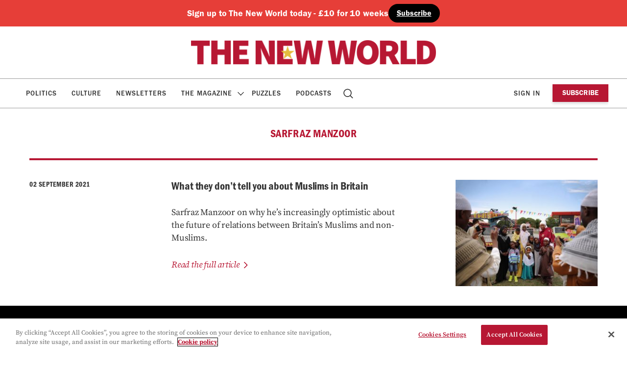

--- FILE ---
content_type: text/html; charset=UTF-8
request_url: https://www.thenewworld.co.uk/contributor/sarfraz-manzoor/
body_size: 8602
content:
    <!doctype html>
<html lang="en-GB" dir="ltr">

    <head>

        <meta property="pugpig:version" content="1.30.9 (Pugpig Site 1.57.4)" />
		<meta property="pugpig:generated" content="2026-01-25 03:04:27" />
		<link rel="manifest" href="https://app.theneweuropean.co.uk/manifest.json">
		<meta name="apple-itunes-app" content="app-id=1132210952, app-argument=com.pagesuite.theneweuropean://app.theneweuropean.co.uk">
<meta name='robots' content='index, follow, max-image-preview:large, max-snippet:-1, max-video-preview:-1' />

	<meta property="pugpig:piano:iddomain" content="https://id.theneweuropean.co.uk">
	<meta property="pugpig:access:piano:rid" content="RVH0UYX">
	<meta property="pugpig:access:piano:rid" content="RFV1X0I">
	<meta property="pugpig:access:piano:rid" content="BR241SO9">
	<meta property="pugpig:access:piano:form" content="ExtendedPropertiesFields">
	<meta property="pugpig:access" content="free">
	<meta name="tag" property="pugpig:tag" content="contributor-Sarfraz Manzoor"/><meta name="viewport" content="width=device-width, initial-scale=1.0, minimum-scale=1.0, maximum-scale=5.0"><meta name="google-site-verification" content="6X15-YZ62s5PqqXEXL9Ap5akXiy5ei1vTlcKCIp1PKY" />            <script type="text/javascript">
                document.addEventListener('DOMContentLoaded', () => {
                    const div = document.createElement('div')
                    document.body.append(div)
                    div.classList.add('indigital-banner')
                })
            </script>
        
	<!-- This site is optimized with the Yoast SEO Premium plugin v16.8 (Yoast SEO v20.3) - https://yoast.com/wordpress/plugins/seo/ -->
	<title>Sarfraz Manzoor Archives - The New World</title>
	<link rel="canonical" href="https://www.thenewworld.co.uk/contributor/sarfraz-manzoor/" />
	<meta property="og:locale" content="en_GB" />
	<meta property="og:type" content="article" />
	<meta property="og:title" content="Sarfraz Manzoor Archives" />
	<meta property="og:url" content="https://www.thenewworld.co.uk/contributor/sarfraz-manzoor/" />
	<meta property="og:site_name" content="The New World" />
	<meta property="og:image" content="https://www.thenewworld.co.uk/wp-content/uploads/sites/2/2025/06/cropped-tnw.png" />
	<meta property="og:image:width" content="512" />
	<meta property="og:image:height" content="512" />
	<meta property="og:image:type" content="image/png" />
	<meta name="twitter:card" content="summary_large_image" />
	<meta name="twitter:site" content="@TheNewWorldmag" />
	<script type="application/ld+json" class="yoast-schema-graph">{"@context":"https://schema.org","@graph":[{"@type":"CollectionPage","@id":"https://www.thenewworld.co.uk/contributor/sarfraz-manzoor/","url":"https://www.thenewworld.co.uk/contributor/sarfraz-manzoor/","name":"Sarfraz Manzoor Archives - The New World","isPartOf":{"@id":"https://www.thenewworld.co.uk/#website"},"primaryImageOfPage":{"@id":"https://www.thenewworld.co.uk/contributor/sarfraz-manzoor/#primaryimage"},"image":{"@id":"https://www.thenewworld.co.uk/contributor/sarfraz-manzoor/#primaryimage"},"thumbnailUrl":"https://www.thenewworld.co.uk/wp-content/uploads/sites/2/2021/08/GettyImages-452840678-1_1629450736-Read-Only-e1630486941442.jpeg","breadcrumb":{"@id":"https://www.thenewworld.co.uk/contributor/sarfraz-manzoor/#breadcrumb"},"inLanguage":"en-GB"},{"@type":"ImageObject","inLanguage":"en-GB","@id":"https://www.thenewworld.co.uk/contributor/sarfraz-manzoor/#primaryimage","url":"https://www.thenewworld.co.uk/wp-content/uploads/sites/2/2021/08/GettyImages-452840678-1_1629450736-Read-Only-e1630486941442.jpeg","contentUrl":"https://www.thenewworld.co.uk/wp-content/uploads/sites/2/2021/08/GettyImages-452840678-1_1629450736-Read-Only-e1630486941442.jpeg","width":1804,"height":1353,"caption":"A family have their photograph taken after morning prayers during an Eid celebration in London’s Burgess Park. The Muslim holiday Eid marks the end of 30 days of dawn-to-sunset fasting during the holy month of Ramadan. Photo: Dan Kitwood/Getty Images."},{"@type":"BreadcrumbList","@id":"https://www.thenewworld.co.uk/contributor/sarfraz-manzoor/#breadcrumb","itemListElement":[{"@type":"ListItem","position":1,"name":"Home","item":"https://www.thenewworld.co.uk/"},{"@type":"ListItem","position":2,"name":"Sarfraz Manzoor"}]},{"@type":"WebSite","@id":"https://www.thenewworld.co.uk/#website","url":"https://www.thenewworld.co.uk/","name":"The New World","description":"All the latest news, commentary and analysis on Brexit from The New World","publisher":{"@id":"https://www.thenewworld.co.uk/#organization"},"potentialAction":[{"@type":"SearchAction","target":{"@type":"EntryPoint","urlTemplate":"https://www.thenewworld.co.uk/?s={search_term_string}"},"query-input":"required name=search_term_string"}],"inLanguage":"en-GB"},{"@type":"Organization","@id":"https://www.thenewworld.co.uk/#organization","name":"The New World","url":"https://www.thenewworld.co.uk/","logo":{"@type":"ImageObject","inLanguage":"en-GB","@id":"https://www.thenewworld.co.uk/#/schema/logo/image/","url":"https://www.thenewworld.co.uk/wp-content/uploads/sites/2/2025/06/cropped-tnw.png","contentUrl":"https://www.thenewworld.co.uk/wp-content/uploads/sites/2/2025/06/cropped-tnw.png","width":512,"height":512,"caption":"The New World"},"image":{"@id":"https://www.thenewworld.co.uk/#/schema/logo/image/"},"sameAs":["https://www.facebook.com/theneweuropean","https://twitter.com/TheNewWorldmag","https://bsky.app/profile/thenewworldmag.bsky.social"]}]}</script>
	<!-- / Yoast SEO Premium plugin. -->


<link rel='dns-prefetch' href='//experience.piano.io' />
<link rel='dns-prefetch' href='//www.thenewworld.co.uk' />
<link rel='stylesheet' id='pugpig-site-subs-css' href='https://www.thenewworld.co.uk/wp-content/plugins/pugpig-site-subs/styles/pugpig-site-subs.css?ver=6.1.9' type='text/css' media='all' />
<link rel='stylesheet' id='wp-block-library-css' href='https://www.thenewworld.co.uk/wp-includes/css/dist/block-library/style.min.css?ver=6.1.9' type='text/css' media='all' />
<link rel='stylesheet' id='pugpig-blocks-css' href='https://www.thenewworld.co.uk/wp-content/plugins/pugpig-blocks/build/blocks.style-39e501d1295812310a55.css?ver=6.1.9' type='text/css' media='all' />
<link rel='stylesheet' id='pugpig-neweuropean-block-styles-css' href='https://www.thenewworld.co.uk/wp-content/plugins/pugpig-theneweuropean-blocks/styles/style-061b65.css?ver=6.1.9' type='text/css' media='all' />
<style id='global-styles-inline-css' type='text/css'>
body{--wp--preset--color--black: #000000;--wp--preset--color--cyan-bluish-gray: #abb8c3;--wp--preset--color--white: #ffffff;--wp--preset--color--pale-pink: #f78da7;--wp--preset--color--vivid-red: #cf2e2e;--wp--preset--color--luminous-vivid-orange: #ff6900;--wp--preset--color--luminous-vivid-amber: #fcb900;--wp--preset--color--light-green-cyan: #7bdcb5;--wp--preset--color--vivid-green-cyan: #00d084;--wp--preset--color--pale-cyan-blue: #8ed1fc;--wp--preset--color--vivid-cyan-blue: #0693e3;--wp--preset--color--vivid-purple: #9b51e0;--wp--preset--color--red: #800020;--wp--preset--color--yellow: #FFEB00;--wp--preset--color--off-black: #333333;--wp--preset--color--stone: #f3f3f3;--wp--preset--color--light-yellow: #fcf3e0;--wp--preset--color--light-blue: #e7e6f3;--wp--preset--color--light-red: #f5e7e4;--wp--preset--gradient--vivid-cyan-blue-to-vivid-purple: linear-gradient(135deg,rgba(6,147,227,1) 0%,rgb(155,81,224) 100%);--wp--preset--gradient--light-green-cyan-to-vivid-green-cyan: linear-gradient(135deg,rgb(122,220,180) 0%,rgb(0,208,130) 100%);--wp--preset--gradient--luminous-vivid-amber-to-luminous-vivid-orange: linear-gradient(135deg,rgba(252,185,0,1) 0%,rgba(255,105,0,1) 100%);--wp--preset--gradient--luminous-vivid-orange-to-vivid-red: linear-gradient(135deg,rgba(255,105,0,1) 0%,rgb(207,46,46) 100%);--wp--preset--gradient--very-light-gray-to-cyan-bluish-gray: linear-gradient(135deg,rgb(238,238,238) 0%,rgb(169,184,195) 100%);--wp--preset--gradient--cool-to-warm-spectrum: linear-gradient(135deg,rgb(74,234,220) 0%,rgb(151,120,209) 20%,rgb(207,42,186) 40%,rgb(238,44,130) 60%,rgb(251,105,98) 80%,rgb(254,248,76) 100%);--wp--preset--gradient--blush-light-purple: linear-gradient(135deg,rgb(255,206,236) 0%,rgb(152,150,240) 100%);--wp--preset--gradient--blush-bordeaux: linear-gradient(135deg,rgb(254,205,165) 0%,rgb(254,45,45) 50%,rgb(107,0,62) 100%);--wp--preset--gradient--luminous-dusk: linear-gradient(135deg,rgb(255,203,112) 0%,rgb(199,81,192) 50%,rgb(65,88,208) 100%);--wp--preset--gradient--pale-ocean: linear-gradient(135deg,rgb(255,245,203) 0%,rgb(182,227,212) 50%,rgb(51,167,181) 100%);--wp--preset--gradient--electric-grass: linear-gradient(135deg,rgb(202,248,128) 0%,rgb(113,206,126) 100%);--wp--preset--gradient--midnight: linear-gradient(135deg,rgb(2,3,129) 0%,rgb(40,116,252) 100%);--wp--preset--duotone--dark-grayscale: url('#wp-duotone-dark-grayscale');--wp--preset--duotone--grayscale: url('#wp-duotone-grayscale');--wp--preset--duotone--purple-yellow: url('#wp-duotone-purple-yellow');--wp--preset--duotone--blue-red: url('#wp-duotone-blue-red');--wp--preset--duotone--midnight: url('#wp-duotone-midnight');--wp--preset--duotone--magenta-yellow: url('#wp-duotone-magenta-yellow');--wp--preset--duotone--purple-green: url('#wp-duotone-purple-green');--wp--preset--duotone--blue-orange: url('#wp-duotone-blue-orange');--wp--preset--font-size--small: 13px;--wp--preset--font-size--medium: 20px;--wp--preset--font-size--large: 36px;--wp--preset--font-size--x-large: 42px;--wp--preset--spacing--20: 0.44rem;--wp--preset--spacing--30: 0.67rem;--wp--preset--spacing--40: 1rem;--wp--preset--spacing--50: 1.5rem;--wp--preset--spacing--60: 2.25rem;--wp--preset--spacing--70: 3.38rem;--wp--preset--spacing--80: 5.06rem;}:where(.is-layout-flex){gap: 0.5em;}body .is-layout-flow > .alignleft{float: left;margin-inline-start: 0;margin-inline-end: 2em;}body .is-layout-flow > .alignright{float: right;margin-inline-start: 2em;margin-inline-end: 0;}body .is-layout-flow > .aligncenter{margin-left: auto !important;margin-right: auto !important;}body .is-layout-constrained > .alignleft{float: left;margin-inline-start: 0;margin-inline-end: 2em;}body .is-layout-constrained > .alignright{float: right;margin-inline-start: 2em;margin-inline-end: 0;}body .is-layout-constrained > .aligncenter{margin-left: auto !important;margin-right: auto !important;}body .is-layout-constrained > :where(:not(.alignleft):not(.alignright):not(.alignfull)){max-width: var(--wp--style--global--content-size);margin-left: auto !important;margin-right: auto !important;}body .is-layout-constrained > .alignwide{max-width: var(--wp--style--global--wide-size);}body .is-layout-flex{display: flex;}body .is-layout-flex{flex-wrap: wrap;align-items: center;}body .is-layout-flex > *{margin: 0;}:where(.wp-block-columns.is-layout-flex){gap: 2em;}.has-black-color{color: var(--wp--preset--color--black) !important;}.has-cyan-bluish-gray-color{color: var(--wp--preset--color--cyan-bluish-gray) !important;}.has-white-color{color: var(--wp--preset--color--white) !important;}.has-pale-pink-color{color: var(--wp--preset--color--pale-pink) !important;}.has-vivid-red-color{color: var(--wp--preset--color--vivid-red) !important;}.has-luminous-vivid-orange-color{color: var(--wp--preset--color--luminous-vivid-orange) !important;}.has-luminous-vivid-amber-color{color: var(--wp--preset--color--luminous-vivid-amber) !important;}.has-light-green-cyan-color{color: var(--wp--preset--color--light-green-cyan) !important;}.has-vivid-green-cyan-color{color: var(--wp--preset--color--vivid-green-cyan) !important;}.has-pale-cyan-blue-color{color: var(--wp--preset--color--pale-cyan-blue) !important;}.has-vivid-cyan-blue-color{color: var(--wp--preset--color--vivid-cyan-blue) !important;}.has-vivid-purple-color{color: var(--wp--preset--color--vivid-purple) !important;}.has-black-background-color{background-color: var(--wp--preset--color--black) !important;}.has-cyan-bluish-gray-background-color{background-color: var(--wp--preset--color--cyan-bluish-gray) !important;}.has-white-background-color{background-color: var(--wp--preset--color--white) !important;}.has-pale-pink-background-color{background-color: var(--wp--preset--color--pale-pink) !important;}.has-vivid-red-background-color{background-color: var(--wp--preset--color--vivid-red) !important;}.has-luminous-vivid-orange-background-color{background-color: var(--wp--preset--color--luminous-vivid-orange) !important;}.has-luminous-vivid-amber-background-color{background-color: var(--wp--preset--color--luminous-vivid-amber) !important;}.has-light-green-cyan-background-color{background-color: var(--wp--preset--color--light-green-cyan) !important;}.has-vivid-green-cyan-background-color{background-color: var(--wp--preset--color--vivid-green-cyan) !important;}.has-pale-cyan-blue-background-color{background-color: var(--wp--preset--color--pale-cyan-blue) !important;}.has-vivid-cyan-blue-background-color{background-color: var(--wp--preset--color--vivid-cyan-blue) !important;}.has-vivid-purple-background-color{background-color: var(--wp--preset--color--vivid-purple) !important;}.has-black-border-color{border-color: var(--wp--preset--color--black) !important;}.has-cyan-bluish-gray-border-color{border-color: var(--wp--preset--color--cyan-bluish-gray) !important;}.has-white-border-color{border-color: var(--wp--preset--color--white) !important;}.has-pale-pink-border-color{border-color: var(--wp--preset--color--pale-pink) !important;}.has-vivid-red-border-color{border-color: var(--wp--preset--color--vivid-red) !important;}.has-luminous-vivid-orange-border-color{border-color: var(--wp--preset--color--luminous-vivid-orange) !important;}.has-luminous-vivid-amber-border-color{border-color: var(--wp--preset--color--luminous-vivid-amber) !important;}.has-light-green-cyan-border-color{border-color: var(--wp--preset--color--light-green-cyan) !important;}.has-vivid-green-cyan-border-color{border-color: var(--wp--preset--color--vivid-green-cyan) !important;}.has-pale-cyan-blue-border-color{border-color: var(--wp--preset--color--pale-cyan-blue) !important;}.has-vivid-cyan-blue-border-color{border-color: var(--wp--preset--color--vivid-cyan-blue) !important;}.has-vivid-purple-border-color{border-color: var(--wp--preset--color--vivid-purple) !important;}.has-vivid-cyan-blue-to-vivid-purple-gradient-background{background: var(--wp--preset--gradient--vivid-cyan-blue-to-vivid-purple) !important;}.has-light-green-cyan-to-vivid-green-cyan-gradient-background{background: var(--wp--preset--gradient--light-green-cyan-to-vivid-green-cyan) !important;}.has-luminous-vivid-amber-to-luminous-vivid-orange-gradient-background{background: var(--wp--preset--gradient--luminous-vivid-amber-to-luminous-vivid-orange) !important;}.has-luminous-vivid-orange-to-vivid-red-gradient-background{background: var(--wp--preset--gradient--luminous-vivid-orange-to-vivid-red) !important;}.has-very-light-gray-to-cyan-bluish-gray-gradient-background{background: var(--wp--preset--gradient--very-light-gray-to-cyan-bluish-gray) !important;}.has-cool-to-warm-spectrum-gradient-background{background: var(--wp--preset--gradient--cool-to-warm-spectrum) !important;}.has-blush-light-purple-gradient-background{background: var(--wp--preset--gradient--blush-light-purple) !important;}.has-blush-bordeaux-gradient-background{background: var(--wp--preset--gradient--blush-bordeaux) !important;}.has-luminous-dusk-gradient-background{background: var(--wp--preset--gradient--luminous-dusk) !important;}.has-pale-ocean-gradient-background{background: var(--wp--preset--gradient--pale-ocean) !important;}.has-electric-grass-gradient-background{background: var(--wp--preset--gradient--electric-grass) !important;}.has-midnight-gradient-background{background: var(--wp--preset--gradient--midnight) !important;}.has-small-font-size{font-size: var(--wp--preset--font-size--small) !important;}.has-medium-font-size{font-size: var(--wp--preset--font-size--medium) !important;}.has-large-font-size{font-size: var(--wp--preset--font-size--large) !important;}.has-x-large-font-size{font-size: var(--wp--preset--font-size--x-large) !important;}
.wp-block-navigation a:where(:not(.wp-element-button)){color: inherit;}
:where(.wp-block-columns.is-layout-flex){gap: 2em;}
.wp-block-pullquote{font-size: 1.5em;line-height: 1.6;}
</style>
<link rel='stylesheet' id='pugpig-social-widgets-css' href='https://www.thenewworld.co.uk/wp-content/plugins/pugpig-socialmedia-widget/assets/css/style.css?ver=6.1.9' type='text/css' media='all' />
<link rel='stylesheet' id='theneweuropean-main-css' href='https://www.thenewworld.co.uk/wp-content/themes/theneweuropean/styles/main-29fa12.css?ver=6.1.9' type='text/css' media='all' />
<script type='text/javascript' src='https://experience.piano.io/xbuilder/experience/load?aid=fuV1MNFvpu' id='piano-js'></script>
<script type='text/javascript' src='https://www.thenewworld.co.uk/wp-content/plugins/pugpig-site-subs-piano/scripts/pugpig-piano.js' id='pugpig-piano-js'></script>

    <!-- Google Tag Manager Data Layer -->
    <script>
        dataLayer = [{
    "title": "Sarfraz Manzoor",
    "type": "taxonomy",
    "content": "index",
    "taxonomy": {
        "contributor": [
            "Sarfraz Manzoor"
        ]
    }
}]
    </script>
    <!-- End Google Tag Manager Data Layer -->
        
    <!-- Google Tag Manager initialisation -->
    <script>
        (function(w,d,s,l,i){w[l]=w[l]||[];w[l].push({'gtm.start':
        new Date().getTime(),event:'gtm.js'});var f=d.getElementsByTagName(s)[0],
        j=d.createElement(s),dl=l!='dataLayer'?'&l='+l:'';j.async=true;j.src=
        'https://www.googletagmanager.com/gtm.js?id='+i+dl+ '&gtm_auth=uTdeAdzz2j3ajLr5Bw9bgw&gtm_preview=env-1&gtm_cookies_win=x';f.parentNode.insertBefore(j,f);
        })(window,document,'script','dataLayer','GTM-PTD4WWS');
    </script>
    <!-- End Google Tag Manager initialisation -->
	<link rel="icon" href="https://www.thenewworld.co.uk/wp-content/uploads/sites/2/2025/06/cropped-tnw-32x32.png" sizes="32x32" />
<link rel="icon" href="https://www.thenewworld.co.uk/wp-content/uploads/sites/2/2025/06/cropped-tnw-192x192.png" sizes="192x192" />
<link rel="apple-touch-icon" href="https://www.thenewworld.co.uk/wp-content/uploads/sites/2/2025/06/cropped-tnw-180x180.png" />
<meta name="msapplication-TileImage" content="https://www.thenewworld.co.uk/wp-content/uploads/sites/2/2025/06/cropped-tnw-270x270.png" />
		<style type="text/css" id="wp-custom-css">
			.wp-embed-aspect-16-9 .wp-block-embed__wrapper { 
	padding-bottom: 56.25%; 
} 

.wp-embed-aspect-16-9 .wp-block-embed__wrapper > iframe { 	position: absolute; 
	width: 100%; height: 100%; 
}

.ne-article__paywall {
	display: none !important;
}

.ne-widget-masthead > .wp-container-core-group-is-layout-1 {
	justify-content: center;
}

@media only screen and (min-width: 1180px) {
    .ne-header:has(>.ne-widget-masthead) .ne-nav:not(.ne-nav--animated) .ne-nav__menu>li.menu-item-has-children .sub-menu {
        top: 220px;
			border-top: 1px solid #9a9a9a;
    }
	
	@media only screen and (min-width: 1180px) {
    .ne-nav__menu>li.menu-item-has-children .sub-menu {
			border-top: 1px solid #9a9a9a;
        top: 166px;
    }		</style>
		
    </head>

    <body class="archive tax-contributor term-sarfraz-manzoor term-3130 wp-custom-logo">

        <svg xmlns="http://www.w3.org/2000/svg" viewBox="0 0 0 0" width="0" height="0" focusable="false" role="none" style="visibility: hidden; position: absolute; left: -9999px; overflow: hidden;" ><defs><filter id="wp-duotone-dark-grayscale"><feColorMatrix color-interpolation-filters="sRGB" type="matrix" values=" .299 .587 .114 0 0 .299 .587 .114 0 0 .299 .587 .114 0 0 .299 .587 .114 0 0 " /><feComponentTransfer color-interpolation-filters="sRGB" ><feFuncR type="table" tableValues="0 0.49803921568627" /><feFuncG type="table" tableValues="0 0.49803921568627" /><feFuncB type="table" tableValues="0 0.49803921568627" /><feFuncA type="table" tableValues="1 1" /></feComponentTransfer><feComposite in2="SourceGraphic" operator="in" /></filter></defs></svg><svg xmlns="http://www.w3.org/2000/svg" viewBox="0 0 0 0" width="0" height="0" focusable="false" role="none" style="visibility: hidden; position: absolute; left: -9999px; overflow: hidden;" ><defs><filter id="wp-duotone-grayscale"><feColorMatrix color-interpolation-filters="sRGB" type="matrix" values=" .299 .587 .114 0 0 .299 .587 .114 0 0 .299 .587 .114 0 0 .299 .587 .114 0 0 " /><feComponentTransfer color-interpolation-filters="sRGB" ><feFuncR type="table" tableValues="0 1" /><feFuncG type="table" tableValues="0 1" /><feFuncB type="table" tableValues="0 1" /><feFuncA type="table" tableValues="1 1" /></feComponentTransfer><feComposite in2="SourceGraphic" operator="in" /></filter></defs></svg><svg xmlns="http://www.w3.org/2000/svg" viewBox="0 0 0 0" width="0" height="0" focusable="false" role="none" style="visibility: hidden; position: absolute; left: -9999px; overflow: hidden;" ><defs><filter id="wp-duotone-purple-yellow"><feColorMatrix color-interpolation-filters="sRGB" type="matrix" values=" .299 .587 .114 0 0 .299 .587 .114 0 0 .299 .587 .114 0 0 .299 .587 .114 0 0 " /><feComponentTransfer color-interpolation-filters="sRGB" ><feFuncR type="table" tableValues="0.54901960784314 0.98823529411765" /><feFuncG type="table" tableValues="0 1" /><feFuncB type="table" tableValues="0.71764705882353 0.25490196078431" /><feFuncA type="table" tableValues="1 1" /></feComponentTransfer><feComposite in2="SourceGraphic" operator="in" /></filter></defs></svg><svg xmlns="http://www.w3.org/2000/svg" viewBox="0 0 0 0" width="0" height="0" focusable="false" role="none" style="visibility: hidden; position: absolute; left: -9999px; overflow: hidden;" ><defs><filter id="wp-duotone-blue-red"><feColorMatrix color-interpolation-filters="sRGB" type="matrix" values=" .299 .587 .114 0 0 .299 .587 .114 0 0 .299 .587 .114 0 0 .299 .587 .114 0 0 " /><feComponentTransfer color-interpolation-filters="sRGB" ><feFuncR type="table" tableValues="0 1" /><feFuncG type="table" tableValues="0 0.27843137254902" /><feFuncB type="table" tableValues="0.5921568627451 0.27843137254902" /><feFuncA type="table" tableValues="1 1" /></feComponentTransfer><feComposite in2="SourceGraphic" operator="in" /></filter></defs></svg><svg xmlns="http://www.w3.org/2000/svg" viewBox="0 0 0 0" width="0" height="0" focusable="false" role="none" style="visibility: hidden; position: absolute; left: -9999px; overflow: hidden;" ><defs><filter id="wp-duotone-midnight"><feColorMatrix color-interpolation-filters="sRGB" type="matrix" values=" .299 .587 .114 0 0 .299 .587 .114 0 0 .299 .587 .114 0 0 .299 .587 .114 0 0 " /><feComponentTransfer color-interpolation-filters="sRGB" ><feFuncR type="table" tableValues="0 0" /><feFuncG type="table" tableValues="0 0.64705882352941" /><feFuncB type="table" tableValues="0 1" /><feFuncA type="table" tableValues="1 1" /></feComponentTransfer><feComposite in2="SourceGraphic" operator="in" /></filter></defs></svg><svg xmlns="http://www.w3.org/2000/svg" viewBox="0 0 0 0" width="0" height="0" focusable="false" role="none" style="visibility: hidden; position: absolute; left: -9999px; overflow: hidden;" ><defs><filter id="wp-duotone-magenta-yellow"><feColorMatrix color-interpolation-filters="sRGB" type="matrix" values=" .299 .587 .114 0 0 .299 .587 .114 0 0 .299 .587 .114 0 0 .299 .587 .114 0 0 " /><feComponentTransfer color-interpolation-filters="sRGB" ><feFuncR type="table" tableValues="0.78039215686275 1" /><feFuncG type="table" tableValues="0 0.94901960784314" /><feFuncB type="table" tableValues="0.35294117647059 0.47058823529412" /><feFuncA type="table" tableValues="1 1" /></feComponentTransfer><feComposite in2="SourceGraphic" operator="in" /></filter></defs></svg><svg xmlns="http://www.w3.org/2000/svg" viewBox="0 0 0 0" width="0" height="0" focusable="false" role="none" style="visibility: hidden; position: absolute; left: -9999px; overflow: hidden;" ><defs><filter id="wp-duotone-purple-green"><feColorMatrix color-interpolation-filters="sRGB" type="matrix" values=" .299 .587 .114 0 0 .299 .587 .114 0 0 .299 .587 .114 0 0 .299 .587 .114 0 0 " /><feComponentTransfer color-interpolation-filters="sRGB" ><feFuncR type="table" tableValues="0.65098039215686 0.40392156862745" /><feFuncG type="table" tableValues="0 1" /><feFuncB type="table" tableValues="0.44705882352941 0.4" /><feFuncA type="table" tableValues="1 1" /></feComponentTransfer><feComposite in2="SourceGraphic" operator="in" /></filter></defs></svg><svg xmlns="http://www.w3.org/2000/svg" viewBox="0 0 0 0" width="0" height="0" focusable="false" role="none" style="visibility: hidden; position: absolute; left: -9999px; overflow: hidden;" ><defs><filter id="wp-duotone-blue-orange"><feColorMatrix color-interpolation-filters="sRGB" type="matrix" values=" .299 .587 .114 0 0 .299 .587 .114 0 0 .299 .587 .114 0 0 .299 .587 .114 0 0 " /><feComponentTransfer color-interpolation-filters="sRGB" ><feFuncR type="table" tableValues="0.098039215686275 1" /><feFuncG type="table" tableValues="0 0.66274509803922" /><feFuncB type="table" tableValues="0.84705882352941 0.41960784313725" /><feFuncA type="table" tableValues="1 1" /></feComponentTransfer><feComposite in2="SourceGraphic" operator="in" /></filter></defs></svg>	<script>
        if (typeof window._pugpig !== 'undefined' && typeof window._pugpig.siteSubsBlocked !== 'undefined' && window._pugpig.siteSubsBlocked === true) {
            document.body.dataset.subsBlocked = true;
            document.body.dataset.loggedIn = false;
            document.body.dataset.loggedOut = true;
            console.log('%cPugpig Subs', 'background: #222; color: #bada55', 'Blocked', true);
        } else {
            console.log('%cPugpig Subs', 'background: #222; color: #bada55', 'Blocked', false);
        }
    			document.body.dataset.hasAccess = true;
		</script>


        <a class="ne-skip-content" href="#main">Skip to main content</a>

        <header class="ne-header" role="banner">

        <div class="ne-widget-masthead hide-subscribed ne-widget_block">
<div class="is-content-justification-center is-nowrap is-layout-flex wp-container-2 wp-block-group has-background" style="background-color:#e63e38">
<h4 class="wp-elements-1f6bb2c216ec652fa65e3d8938c426be wp-block-heading is-style-default has-white-color has-text-color has-link-color">Sign up to The New World today - £10 for 10 weeks   </h4>



<div class="is-content-justification-left is-nowrap is-layout-flex wp-container-1 wp-block-buttons">
<div class="wp-block-button"><a class="wp-block-button__link has-white-color has-black-background-color has-text-color has-background has-link-color wp-element-button" href="/subscribe/?utm_source=website&amp;utm_medium=banner&amp;utm_campaign=masthead/" style="border-radius:90px">Subscribe</a></div>
</div>
</div>
</div>
            <div class="ne-header__wrapper">

                <div class="ne-header__upper">

                    <div class="ne-header__upper-wrapper">

                        
        <figure class="ne-header__logo">
            <a href="/" title="Home"><img width="1024" height="102" src="https://www.thenewworld.co.uk/wp-content/uploads/sites/2/2025/06/TNWlogo-1.png" class="attachment-full size-full" alt="" decoding="async" loading="lazy" srcset="https://www.thenewworld.co.uk/wp-content/uploads/sites/2/2025/06/TNWlogo-1.png 1024w, https://www.thenewworld.co.uk/wp-content/uploads/sites/2/2025/06/TNWlogo-1-300x30.png 300w, https://www.thenewworld.co.uk/wp-content/uploads/sites/2/2025/06/TNWlogo-1-768x77.png 768w, https://www.thenewworld.co.uk/wp-content/uploads/sites/2/2025/06/TNWlogo-1-780x78.png 780w" sizes="(max-width: 1024px) 100vw, 1024px" /></a>
        </figure>
                        <button class="ne-nav__button" aria-label="Toggle Menu">
                            <div class="ne-nav__button--hamburger">
                                <span></span>
                                <span></span>
                                <span></span>
                                <span></span>
                            </div>
                        </button>

                    </div>

                </div>

                <nav class="ne-nav" aria-label="Main navigation" role="navigation">

                    <div class="ne-nav__container">

                        <div class="ne-widget-nav ne-widget_media_image"><a href="/"><img width="300" height="300" src="https://www.thenewworld.co.uk/wp-content/uploads/sites/2/2025/05/e-logo-300x300-no-bg.png" class="image wp-image-135542  attachment-full size-full" alt="" decoding="async" loading="lazy" style="max-width: 100%; height: auto;" srcset="https://www.thenewworld.co.uk/wp-content/uploads/sites/2/2025/05/e-logo-300x300-no-bg.png 300w, https://www.thenewworld.co.uk/wp-content/uploads/sites/2/2025/05/e-logo-300x300-no-bg-150x150.png 150w, https://www.thenewworld.co.uk/wp-content/uploads/sites/2/2025/05/e-logo-300x300-no-bg-210x210.png 210w" sizes="(max-width: 300px) 100vw, 300px" /></a></div>
                        <nav class="ne-nav__menu"><ul class="ne-nav__menu" aria-label="New european site menu"><li id="menu-item-136165" class="menu-item menu-item-type-post_type menu-item-object-page menu-item-136165"><a href="https://www.thenewworld.co.uk/politics/">Politics<span class="ne-description"></span></a></li>
<li id="menu-item-7711" class="menu-item menu-item-type-post_type menu-item-object-page menu-item-7711"><a href="https://www.thenewworld.co.uk/eurofile/">Culture<span class="ne-description"></span></a></li>
<li id="menu-item-96908" class="menu-item menu-item-type-post_type menu-item-object-page menu-item-96908"><a href="https://www.thenewworld.co.uk/newsletter/">Newsletters<span class="ne-description"></span></a></li>
<li id="menu-item-53486" class="menu-item menu-item-type-custom menu-item-object-custom menu-item-has-children menu-item-53486"><a href="#">The Magazine<span class="ne-description"></span></a>
<ul class="sub-menu">
	<li id="menu-item-53633" class="menu-item menu-item-type-post_type menu-item-object-page menu-item-53633"><a href="https://www.thenewworld.co.uk/archive/">Editions<span class="ne-description">read each week’s magazine articles</span></a></li>
	<li id="menu-item-136730" class="menu-item menu-item-type-post_type menu-item-object-page menu-item-136730"><a href="https://www.thenewworld.co.uk/page-turner/">Page Turner<span class="ne-description">Flick through a PDF version of every edition of The New European stretching back to 2016</span></a></li>
</ul>
</li>
<li id="menu-item-93617" class="menu-item menu-item-type-post_type menu-item-object-page menu-item-93617"><a href="https://www.thenewworld.co.uk/puzzles/">Puzzles<span class="ne-description"></span></a></li>
<li id="menu-item-100780" class="menu-item menu-item-type-post_type menu-item-object-page menu-item-100780"><a href="https://www.thenewworld.co.uk/podcasts/">Podcasts<span class="ne-description"></span></a></li>
<li id="menu-item-7706" class="ne-menu-item--search menu-item menu-item-type-post_type menu-item-object-page menu-item-7706"><a href="https://www.thenewworld.co.uk/search/">Search<span class="ne-description"></span></a></li>
</ul></nav>
                        <ul class="ne-nav__account">
                            <li class="ne-nav__account-button" tabindex="0" data-show-logged-in="">
                                <a href="/my-account/">My account</a>
                            </li>
                            <li class="ne-nav__account-button" id="pp-subs-login" tabindex="0" data-show-logged-out="">Sign in</li>
                        </ul>

                        <ul class="ne-header__menu-subscribe" aria-label="New european subscribe menu"><li id="menu-item-97574" class="ne-header__menu-subscribe__loggedout menu-item menu-item-type-custom menu-item-object-custom menu-item-97574"><a href="https://www.theneweuropean.co.uk/subscribe?utm_source=website&#038;utm_medium=flag&#038;utm_campaign=3415+">Subscribe<span class="ne-description">Just £5 a month to join the movement</span></a></li>
<li id="menu-item-124450" class="ne-header__menu-subscribe__loggedin menu-item menu-item-type-post_type menu-item-object-page menu-item-124450"><a href="https://www.thenewworld.co.uk/gift/">Buy a gift subscription<span class="ne-description">And get 2 free passport holders</span></a></li>
</ul>
                    </div>

                </nav>

            </div>

        </header>

        <div class="ne-subs-blocked-banner" data-show-subs-blocked>
            <div class="ne-subs-blocked-banner__group">
                <p>
                    Hello. It looks like you’re using an ad blocker that may prevent our website from working properly. To receive the best experience possible, please make sure any ad blockers are switched off, <strong>or add https://experience.tinypass.com to your trusted sites</strong>, and refresh the page.
                </p>
                <p>If you have any questions or need help you can <a href="mailto:contactus@tnepublishing.com">email us</a>.</p>
            </div>
        </div>
    <main class="ne-content ne-content--contributor" aria-label="main content" id="main" tabindex="-1">

        <header class="ne-contributor__header">

            <div class="ne-contributor__header-group">

                
                <div class="ne-contributor__content">

                                            <h1 class="ne-contributor__name">Sarfraz Manzoor</h1>
                    
                    
                </div>

            </div>

        </header>

        <section class="ne-contributor__posts">

            
                
                    <div class="ne-contributor__post">

                        
                            
                                <p class="ne-contributor__post-date">02 September 2021</p>

                            
                            
                                <h3 class="ne-contributor__post-title">What they don’t tell you about Muslims in Britain</h3>

                            
                            
                                <figure class="ne-contributor__post-image">

                                    <img width="300" height="225" src="https://www.thenewworld.co.uk/wp-content/uploads/sites/2/2021/08/GettyImages-452840678-1_1629450736-Read-Only-e1630486941442-300x225.jpeg" class="attachment-medium size-medium" alt="" decoding="async" loading="lazy" />
                                </figure>

                            
                            
                                <p class="ne-contributor__post-excerpt">

                                    Sarfraz Manzoor on why he’s increasingly optimistic about the future of relations between Britain’s Muslims and non-Muslims. 
                                </p>

                            
                            <a href="https://www.thenewworld.co.uk/optimism-british-muslims/" class="ne-contributor__post-link">Read the full article</a>

                        
                    </div>

                
            
        </section>

        
    </main>


    <footer class="ne-footer">

        <section class="ne-footer__primary">

            <div class="ne-widget-footer ne-widget_nav_menu">Navigation<div class="menu-footer-navigation-container"><ul id="menu-footer-navigation" class="menu"><li id="menu-item-53435" class="menu-item menu-item-type-post_type menu-item-object-page menu-item-53435"><a href="https://www.thenewworld.co.uk/podcasts/">Podcasts<span class="ne-description"></span></a></li>
<li id="menu-item-53437" class="menu-item menu-item-type-post_type menu-item-object-page menu-item-53437"><a href="https://www.thenewworld.co.uk/eurofile/">Culture<span class="ne-description"></span></a></li>
<li id="menu-item-53438" class="menu-item menu-item-type-post_type menu-item-object-page menu-item-53438"><a href="https://www.thenewworld.co.uk/agenda/">Politics<span class="ne-description"></span></a></li>
<li id="menu-item-69229" class="menu-item menu-item-type-custom menu-item-object-custom menu-item-69229"><a target="_blank" rel="noopener" href="https://shop.theneweuropean.co.uk/">Shop<span class="ne-description"></span></a></li>
<li id="menu-item-145643" class="menu-item menu-item-type-post_type menu-item-object-page menu-item-145643"><a href="https://www.thenewworld.co.uk/newsletter/">Newsletters<span class="ne-description"></span></a></li>
</ul></div></div><div class="ne-widget-footer ne-widget_nav_menu">About us<div class="menu-footer-about-container"><ul id="menu-footer-about" class="menu"><li id="menu-item-57644" class="menu-item menu-item-type-post_type menu-item-object-page menu-item-57644"><a href="https://www.thenewworld.co.uk/contact-us/">Contact us<span class="ne-description"></span></a></li>
<li id="menu-item-53439" class="menu-item menu-item-type-post_type menu-item-object-page menu-item-53439"><a href="https://www.thenewworld.co.uk/about-us/">About us<span class="ne-description"></span></a></li>
<li id="menu-item-53442" class="menu-item menu-item-type-post_type menu-item-object-page menu-item-53442"><a href="https://www.thenewworld.co.uk/terms-conditions/">Terms &#038; Conditions<span class="ne-description"></span></a></li>
<li id="menu-item-54103" class="menu-item menu-item-type-post_type menu-item-object-page menu-item-54103"><a href="https://www.thenewworld.co.uk/privacy-policy/">Privacy Policy<span class="ne-description"></span></a></li>
</ul></div></div><div class="ne-widget-footer ne-widget_nav_menu">Subscribe<div class="menu-footer-subscribe-container"><ul id="menu-footer-subscribe" class="menu"><li id="menu-item-53444" class="menu-item menu-item-type-post_type menu-item-object-page menu-item-53444"><a href="https://www.thenewworld.co.uk/subscribe/">Subscribe<span class="ne-description"></span></a></li>
<li id="menu-item-77486" class="menu-item menu-item-type-post_type menu-item-object-page menu-item-77486"><a href="https://www.thenewworld.co.uk/gift/">Subscribe – Gift<span class="ne-description"></span></a></li>
<li id="menu-item-82918" class="menu-item menu-item-type-post_type menu-item-object-page menu-item-82918"><a href="https://www.thenewworld.co.uk/overseas-subscribe/">Subscribe &#8211; Overseas<span class="ne-description"></span></a></li>
<li id="menu-item-145644" class="menu-item menu-item-type-post_type menu-item-object-page menu-item-145644"><a href="https://www.thenewworld.co.uk/faq/">FAQs<span class="ne-description"></span></a></li>
</ul></div></div><div class="pp-widget__wrapper"><ul class="pp-widget pp-widget--social"><li class="pp-widget__item pp-widget__item--facebook"><a href="https://www.facebook.com/theneweuropean" class="facebook" id="facebook" target="_blank" rel="noreferrer" aria-label="Find us on facebook"><svg xmlns="http://www.w3.org/2000/svg" width="24" height="24" viewBox="0 0 24 24"><path d="M9 8h-3v4h3v12h5v-12h3.642l.358-4h-4v-1.667c0-.955.192-1.333 1.115-1.333h2.885v-5h-3.808c-3.596 0-5.192 1.583-5.192 4.615v3.385z"/></svg></a></li><li class="pp-widget__item pp-widget__item--twitter"><a href="https://twitter.com/TheNewEuropean" class="twitter" id="twitter" target="_blank" rel="noreferrer" aria-label="Find us on twitter"><svg xmlns="http://www.w3.org/2000/svg" width="24" height="24" viewBox="0 0 1200 1227"><path d="M714.163 519.284L1160.89 0H1055.03L667.137 450.887L357.328 0H0L468.492 681.821L0 1226.37H105.866L515.491 750.218L842.672 1226.37H1200L714.137 519.284H714.163ZM569.165 687.828L521.697 619.934L144.011 79.6944H306.615L611.412 515.685L658.88 583.579L1055.08 1150.3H892.476L569.165 687.854V687.828Z"/></svg></a></li><li class="pp-widget__item pp-widget__item--instagram"><a href="https://www.instagram.com/theneweuropean/" class="instagram" id="instagram" target="_blank" rel="noreferrer" aria-label="Find us on instagram"><svg xmlns="http://www.w3.org/2000/svg" width="25" height="25" viewBox="0 0 24 24"><path d="M12 2.163c3.204 0 3.584.012 4.85.07 3.252.148 4.771 1.691 4.919 4.919.058 1.265.069 1.645.069 4.849 0 3.205-.012 3.584-.069 4.849-.149 3.225-1.664 4.771-4.919 4.919-1.266.058-1.644.07-4.85.07-3.204 0-3.584-.012-4.849-.07-3.26-.149-4.771-1.699-4.919-4.92-.058-1.265-.07-1.644-.07-4.849 0-3.204.013-3.583.07-4.849.149-3.227 1.664-4.771 4.919-4.919 1.266-.057 1.645-.069 4.849-.069zm0-2.163c-3.259 0-3.667.014-4.947.072-4.358.2-6.78 2.618-6.98 6.98-.059 1.281-.073 1.689-.073 4.948 0 3.259.014 3.668.072 4.948.2 4.358 2.618 6.78 6.98 6.98 1.281.058 1.689.072 4.948.072 3.259 0 3.668-.014 4.948-.072 4.354-.2 6.782-2.618 6.979-6.98.059-1.28.073-1.689.073-4.948 0-3.259-.014-3.667-.072-4.947-.196-4.354-2.617-6.78-6.979-6.98-1.281-.059-1.69-.073-4.949-.073zm0 5.838c-3.403 0-6.162 2.759-6.162 6.162s2.759 6.163 6.162 6.163 6.162-2.759 6.162-6.163c0-3.403-2.759-6.162-6.162-6.162zm0 10.162c-2.209 0-4-1.79-4-4 0-2.209 1.791-4 4-4s4 1.791 4 4c0 2.21-1.791 4-4 4zm6.406-11.845c-.796 0-1.441.645-1.441 1.44s.645 1.44 1.441 1.44c.795 0 1.439-.645 1.439-1.44s-.644-1.44-1.439-1.44z"/></svg></a></li></ul></div>
        </section>

        <section class="ne-footer__credit">
        	<p class="ne-footer__credit-text">© 2026 The New World</p>
            <p class="ne-footer__credit-cms"></p>

        </section>

        <style id='core-block-supports-inline-css' type='text/css'>
.wp-elements-1f6bb2c216ec652fa65e3d8938c426be a{color:var(--wp--preset--color--black);}.wp-block-buttons.wp-container-1{flex-wrap:nowrap;justify-content:flex-start;}.wp-block-group.wp-container-2{flex-wrap:nowrap;justify-content:center;}
</style>
<script type='text/javascript' src='https://www.thenewworld.co.uk/wp-content/themes/theneweuropean/scripts/main-2e4dee.js' id='theneweuropean-main-js'></script>
    
    </body>
    
</html>


--- FILE ---
content_type: text/javascript;charset=utf-8
request_url: https://p1cluster.cxense.com/p1.js
body_size: 101
content:
cX.library.onP1('36nbqgwsu073414k6tgo9o68gx');


--- FILE ---
content_type: text/javascript;charset=utf-8
request_url: https://id.cxense.com/public/user/id?json=%7B%22identities%22%3A%5B%7B%22type%22%3A%22ckp%22%2C%22id%22%3A%22mkt5nhaulgojw39c%22%7D%2C%7B%22type%22%3A%22lst%22%2C%22id%22%3A%2236nbqgwsu073414k6tgo9o68gx%22%7D%2C%7B%22type%22%3A%22cst%22%2C%22id%22%3A%2236nbqgwsu073414k6tgo9o68gx%22%7D%5D%7D&callback=cXJsonpCB1
body_size: 188
content:
/**/
cXJsonpCB1({"httpStatus":200,"response":{"userId":"cx:22eg9ymmfoq5eo2lji5brhu0j:5opgsvyzmyey","newUser":true}})